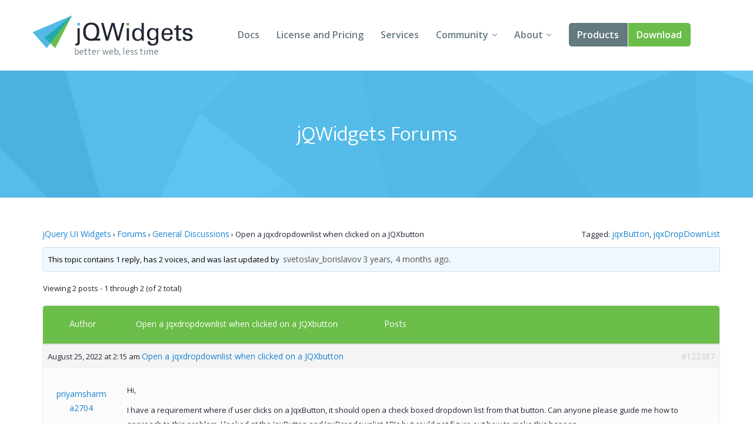

--- FILE ---
content_type: text/html; charset=UTF-8
request_url: https://www.jqwidgets.com/community/topic/open-a-jqxdropdownlist-when-clicked-on-a-jqxbutton/
body_size: 22730
content:
<!DOCTYPE html>
<html lang="en-US">
<head>
<meta charset="UTF-8" />
<meta http-equiv="X-UA-Compatible" content="IE=edge,chrome=1" />
<meta name="viewport" content="width=device-width, initial-scale=1" />
<title>Open a jqxdropdownlist when clicked on a JQXbutton - Angular, Vue, React, Web Components, Javascript, HTML5 Widgets</title>
<link rel="pingback" href="" />

<!-- load custom fonts from google-->

<link href='https://fonts.googleapis.com/css?family=Ek+Mukta:300,400' rel='stylesheet' type='text/css' />
<link href='https://fonts.googleapis.com/css?family=Open+Sans:400,600,700' rel='stylesheet' type='text/css' />
<!-- 
<link rel="stylesheet" href="https://www.jqwidgets.com/public/jqwidgets/styles/jqx.base.css" type="text/css" /> 
<link rel="stylesheet" href="https://www.jqwidgets.com/public/jqwidgets/styles/jqx.arctic.css" type="text/css" /> 

<link rel="stylesheet" href="https://www.jqwidgets.com/wp-content/design/css/img.css" type="text/css" /> 
<link rel="stylesheet" href="https://www.jqwidgets.com/wp-content/design/css/main.css" type="text/css" /> 
-->
<link rel="stylesheet" href="https://www.jqwidgets.com/wp-content/design/css/all.min.css" type="text/css" /> 


<script type="text/javascript" src="https://www.jqwidgets.com/public/scripts/jquery-1.11.3.min.js"></script>
<script type="text/javascript" src="https://www.jqwidgets.com/public/jqwidgets/jqxcore.js"></script>
<script type="text/javascript" src="https://www.jqwidgets.com/public/jqwidgets/jqxbuttons.js"></script>
<script type="text/javascript" src="https://www.jqwidgets.com/public/jqwidgets/jqxwindow.js"></script>
 <script type="text/javascript">window.$crisp=[];window.CRISP_WEBSITE_ID="86ff96d8-e7c3-4d0d-b3e6-a5f023470b7c";(function(){d=document;s=d.createElement("script");s.src="https://client.crisp.chat/l.js";s.async=1;d.getElementsByTagName("head")[0].appendChild(s);})();</script>
 
<!--    
<link rel="stylesheet" type="text/css" media="all" href="https://www.jqwidgets.com/wp-content/themes/oldtwentyten/style.css" />
-->

<!-- This site is optimized with the Yoast WordPress SEO plugin v1.3.4.4 - http://yoast.com/wordpress/seo/ -->
<link rel="canonical" href="https://www.jqwidgets.com/community/topic/open-a-jqxdropdownlist-when-clicked-on-a-jqxbutton/" />
<!-- / Yoast WordPress SEO plugin. -->

<link rel='dns-prefetch' href='//s.w.org' />
<link rel="alternate" type="application/rss+xml" title="Angular, Vue, React, Web Components, Javascript, HTML5 Widgets &raquo; Feed" href="https://www.jqwidgets.com/feed/" />
<link rel="alternate" type="application/rss+xml" title="Angular, Vue, React, Web Components, Javascript, HTML5 Widgets &raquo; Comments Feed" href="https://www.jqwidgets.com/comments/feed/" />
		<script type="text/javascript">
			window._wpemojiSettings = {"baseUrl":"https:\/\/s.w.org\/images\/core\/emoji\/2.2.1\/72x72\/","ext":".png","svgUrl":"https:\/\/s.w.org\/images\/core\/emoji\/2.2.1\/svg\/","svgExt":".svg","source":{"concatemoji":"https:\/\/www.jqwidgets.com\/wp-includes\/js\/wp-emoji-release.min.js?ver=4.7.2"}};
			!function(a,b,c){function d(a){var b,c,d,e,f=String.fromCharCode;if(!k||!k.fillText)return!1;switch(k.clearRect(0,0,j.width,j.height),k.textBaseline="top",k.font="600 32px Arial",a){case"flag":return k.fillText(f(55356,56826,55356,56819),0,0),!(j.toDataURL().length<3e3)&&(k.clearRect(0,0,j.width,j.height),k.fillText(f(55356,57331,65039,8205,55356,57096),0,0),b=j.toDataURL(),k.clearRect(0,0,j.width,j.height),k.fillText(f(55356,57331,55356,57096),0,0),c=j.toDataURL(),b!==c);case"emoji4":return k.fillText(f(55357,56425,55356,57341,8205,55357,56507),0,0),d=j.toDataURL(),k.clearRect(0,0,j.width,j.height),k.fillText(f(55357,56425,55356,57341,55357,56507),0,0),e=j.toDataURL(),d!==e}return!1}function e(a){var c=b.createElement("script");c.src=a,c.defer=c.type="text/javascript",b.getElementsByTagName("head")[0].appendChild(c)}var f,g,h,i,j=b.createElement("canvas"),k=j.getContext&&j.getContext("2d");for(i=Array("flag","emoji4"),c.supports={everything:!0,everythingExceptFlag:!0},h=0;h<i.length;h++)c.supports[i[h]]=d(i[h]),c.supports.everything=c.supports.everything&&c.supports[i[h]],"flag"!==i[h]&&(c.supports.everythingExceptFlag=c.supports.everythingExceptFlag&&c.supports[i[h]]);c.supports.everythingExceptFlag=c.supports.everythingExceptFlag&&!c.supports.flag,c.DOMReady=!1,c.readyCallback=function(){c.DOMReady=!0},c.supports.everything||(g=function(){c.readyCallback()},b.addEventListener?(b.addEventListener("DOMContentLoaded",g,!1),a.addEventListener("load",g,!1)):(a.attachEvent("onload",g),b.attachEvent("onreadystatechange",function(){"complete"===b.readyState&&c.readyCallback()})),f=c.source||{},f.concatemoji?e(f.concatemoji):f.wpemoji&&f.twemoji&&(e(f.twemoji),e(f.wpemoji)))}(window,document,window._wpemojiSettings);
		</script>
		<style type="text/css">
img.wp-smiley,
img.emoji {
	display: inline !important;
	border: none !important;
	box-shadow: none !important;
	height: 1em !important;
	width: 1em !important;
	margin: 0 .07em !important;
	vertical-align: -0.1em !important;
	background: none !important;
	padding: 0 !important;
}
</style>
<link rel='stylesheet' id='bbp-default-css'  href='https://www.jqwidgets.com/wp-content/plugins/bbpress/templates/default/css/bbpress.css?ver=2.5.12-6148' type='text/css' media='screen' />
<script type='text/javascript' src='https://www.jqwidgets.com/wp-includes/js/jquery/jquery.js?ver=1.12.4'></script>
<script type='text/javascript' src='https://www.jqwidgets.com/wp-includes/js/jquery/jquery-migrate.min.js?ver=1.4.1'></script>
<link rel='https://api.w.org/' href='https://www.jqwidgets.com/wp-json/' />
<link rel='shortlink' href='https://www.jqwidgets.com/?p=122387' />
<link rel="alternate" type="application/json+oembed" href="https://www.jqwidgets.com/wp-json/oembed/1.0/embed?url=https%3A%2F%2Fwww.jqwidgets.com%2Fcommunity%2Ftopic%2Fopen-a-jqxdropdownlist-when-clicked-on-a-jqxbutton%2F" />
<link rel="alternate" type="text/xml+oembed" href="https://www.jqwidgets.com/wp-json/oembed/1.0/embed?url=https%3A%2F%2Fwww.jqwidgets.com%2Fcommunity%2Ftopic%2Fopen-a-jqxdropdownlist-when-clicked-on-a-jqxbutton%2F&#038;format=xml" />
<script type="text/javascript">
jQuery(document).ready(function () {
   if(window.location.href.toLowerCase().indexOf("/community") != -1) {
       //$(".entry-content-2").removeClass("entry-content-2").addClass("entry-content").wrapInner('<div class="forumContent" style="padding-left:30px; padding-top:20px; width:1085px;" />');
	   $(".entry-content-2").removeClass("entry-content-2").addClass("entry-content-2").wrapInner('<div class="forumContent" style="padding-left:5%; padding-top:20; width:90%;" />');
   $(".forumContent").parent().prepend('<div class="big_title"><h1 style="font-size: 2.57143em; font-family: Ek Mukta, sans-serif; color: #FFF !important;  font-weight: 300;" >jQWidgets Forums</h1></div>');
   } 
});
</script>
<style>
.bbp-search-results .reply, .bbp-search-results .topic
{
display:none;
}
</style>
<!-- Google tag (gtag.js) -->
<script async src="https://www.googletagmanager.com/gtag/js?id=G-2FX5PV9DNT"></script>
<script>
  window.dataLayer = window.dataLayer || [];
  function gtag(){dataLayer.push(arguments);}
  gtag('js', new Date());

  gtag('config', 'G-2FX5PV9DNT');
</script>
<!--<script async src="https://www.googletagmanager.com/gtag/js?id=UA-25803467-1"></script>-->
<script>
  window.dataLayer = window.dataLayer || [];
  function gtag()
  {
    try
    {
        dataLayer.push(arguments);
    }
    catch(e)
    {}
  };
  gtag('js', new Date());

 // gtag('config', 'UA-25803467-1');
  gtag('config', 'AW-1014814202');
</script>

<script>
function gtag_report_conversion(eventName) {
	if (eventName === undefined)
	  eventName = 'unspecified';
	  
	gtag('event', eventName, {
	  'event_category' : 'conversions',
	  'event_label' : 'jqwidgets'
	});

	if (eventName == 'non-commercial-download' || eventName == 'commercial-download redirect')
	{
		gtag('event', 'conversion', {
			  'send_to': 'AW-1014814202/Lk4MCIKaqn4Q-qvz4wM'
		  });
	}

	return false;
}
</script>
</head>
<body style='background: white;'>
<div id="page">


            <!-- HEADER START -->
            <header role="banner" class="header">
                <div class="wrap cf">
                    <a class="header-logo" href="/">
                        <img src="/wp-content/design/i/logo-jqwidgets.svg" width="273" height="69" alt="jQWidgets" />
                    </a>

                    <a href="#" id="menu_link" class="menu_link">
                        <span class="t"></span>
                        <span class="m"></span>
                        <span class="b"></span>
                    </a>


                    <!-- MENU START -->
                    <div class="header-menu">
                        <nav>
                            <ul>
                                <li>
                                    <a href="/jquery-widgets-documentation/">Docs</a>
                                </li>
                                <li>
                                    <a href="/license/">License and Pricing</a>
                                </li>
                                <li>
                                    <a href="/services/">Services</a>
                                </li>
                                <li class="dropdown">
                                    <a href="javascript:void(0);">Community</a>
                                    <ul>
                                        <li>
                                            <a href="/community/">Forums</a>
                                        </li>
                                        <li>
                                            <a href="/blog/">Blogs</a>
                                        </li>
                                        <li>
                                            <a href="/follow/">Follow Us</a>
                                        </li>
                                        <li>
                                            <a href="https://www.jqwidgets.com/clientlogin/">Client Login</a>
                                        </li>
                                    </ul>
                                </li>
                                <li class="dropdown">
                                    <a href="javascript:void(0);">About</a>
                                    <ul>
                                        <li>
                                            <a href="/about/">About Us</a>
                                        </li>
                                        <li>
                                            <a href="/contact-us/">Contact Us</a>
                                        </li>
                                        <li>
                                            <a href="/faq/">FAQ</a>
                                        </li>
                                    </ul>
                                </li>
							<li class="products dropdown">
                            <a class="demo" href="/angular/">Products</a>
							 <ul>
                                <li>
                                    <a href="/angular/">Angular</a>
                                </li>
                                <li>
                                    <a href="/react/">React</a>
                                </li>
                                <li>
                                    <a href="/vue/">Vue</a>
                                </li>
							    <li>
                                    <a href="/jquery-widgets-demo/">jQuery</a>
                                </li>
								<li>
									<a target="_blank" rel="nofollow" href="https://www.htmlelements.com/">Smart UI</a>
								</li>
								<li>
									<a target="_blank" rel="nofollow" href="https://www.htmlelements.com/blazor/">Blazor</a>
								</li>
								<li>
									<a target="_blank" rel="nofollow" href="https://www.htmlelements.com/templates/">Templates</a>
								</li>	
									<li>
									<a target="_blank" rel="nofollow" href="https://www.artavolo.com">Artavolo</a>
								</li>
							</ul>
							</li>
                                <li>
                                    <a class="download" href="/download/">Download</a>
                                </li>
                            </ul>
                        </nav>
                    </div>
                    <!-- MENU END -->

                </div>
            </header>
            <!-- HEADER END -->

		<div id="post-122387" class="post-122387 topic type-topic status-publish hentry topic-tag-jqxbutton topic-tag-jqxdropdownlist">		<div class="entry-content-2">			
<div id="bbpress-forums">

	<div class="bbp-breadcrumb"><p><a href="https://www.jqwidgets.com/" class="bbp-breadcrumb-home">jQuery UI Widgets</a> <span class="bbp-breadcrumb-sep">&rsaquo;</span> <a href="https://www.jqwidgets.com/community/" class="bbp-breadcrumb-root">Forums</a> <span class="bbp-breadcrumb-sep">&rsaquo;</span> <a href="https://www.jqwidgets.com/community/forum/general-discussions/" class="bbp-breadcrumb-forum">General Discussions</a> <span class="bbp-breadcrumb-sep">&rsaquo;</span> <span class="bbp-breadcrumb-current">Open a jqxdropdownlist when clicked on a JQXbutton</span></p></div>
	
	
		<div class="bbp-topic-tags"><p>Tagged:&nbsp;<a href="https://www.jqwidgets.com/community/topic-tag/jqxbutton/" rel="tag">jqxButton</a>, <a href="https://www.jqwidgets.com/community/topic-tag/jqxdropdownlist/" rel="tag">jqxDropDownList</a></p></div>
		<div class="bbp-template-notice info"><p class="bbp-topic-description">This topic contains 1 reply, has 2 voices, and was last updated by <a href="https://www.jqwidgets.com/community/users/svetoslav_borislavov/" title="View svetoslav_borislavov&#039;s profile" class="bbp-author-avatar" rel="nofollow"></a>&nbsp;<a href="https://www.jqwidgets.com/community/users/svetoslav_borislavov/" title="View svetoslav_borislavov&#039;s profile" class="bbp-author-name" rel="nofollow">svetoslav_borislavov</a> <a href="https://www.jqwidgets.com/community/topic/open-a-jqxdropdownlist-when-clicked-on-a-jqxbutton/#post-122389" title="Reply To: Open a jqxdropdownlist when clicked on a JQXbutton">3 years, 4 months ago</a>.</p></div>
		
		
			

<div class="bbp-pagination">
	<div class="bbp-pagination-count">

		Viewing 2 posts - 1 through 2 (of 2 total)
	</div>

	<div class="bbp-pagination-links">

		
	</div>
</div>


			

<ul id="topic-122387-replies" class="forums bbp-replies">

	<li class="bbp-header">

		<div class="bbp-reply-author">Author</div><!-- .bbp-reply-author -->

		<div class="bbp-reply-content">
	<span style="margin-left: 10px; font-weight: normal; color: #fff; font-size: 10px;" class="entry-title bbp-header">
				
				<a style="color: #fff; font-weight: normal; font-size: 8px;" class="bbp-topic-permalink" href="https://www.jqwidgets.com/community/topic/open-a-jqxdropdownlist-when-clicked-on-a-jqxbutton/">Open a jqxdropdownlist when clicked on a JQXbutton</a>
			</span>
			
				Posts
				
				
			
		</div><!-- .bbp-reply-content -->

	</li><!-- .bbp-header -->

	<li class="bbp-body">

		
			
				
<div id="post-122387" class="bbp-reply-header">

	<div class="bbp-meta">

		<span class="updated bbp-reply-post-date">August 25, 2022 at 2:15 am</span>

					<a  style="font-weight: normal; color: #1982d1;" class="entry-title bbp-topic-permalink" href="https://www.jqwidgets.com/community/topic/open-a-jqxdropdownlist-when-clicked-on-a-jqxbutton/">Open a jqxdropdownlist when clicked on a JQXbutton</a>
			
		<a href="https://www.jqwidgets.com/community/topic/open-a-jqxdropdownlist-when-clicked-on-a-jqxbutton/#post-122387" class="bbp-reply-permalink">#122387</a>

		
		<span class="bbp-admin-links"></span>
		
	</div><!-- .bbp-meta -->

</div><!-- #post-122387 -->

<div class="odd bbp-parent-forum-2969 bbp-parent-topic-122387 bbp-reply-position-1 user-id-209788 topic-author post-122387 topic type-topic status-publish hentry topic-tag-jqxbutton topic-tag-jqxdropdownlist">

	<div class="bbp-reply-author">

		
		<a href="https://www.jqwidgets.com/community/users/priyamsharma2704/" title="View priyamsharma2704&#039;s profile" class="bbp-author-avatar" rel="nofollow"></a><br /><a href="https://www.jqwidgets.com/community/users/priyamsharma2704/" title="View priyamsharma2704&#039;s profile" class="bbp-author-name" rel="nofollow">priyamsharma2704</a><br /><div class="bbp-author-role">Participant</div>
		
		
	</div><!-- .bbp-reply-author -->

	<div class="bbp-reply-content">

		
		<p>Hi,</p>
<p>I have a requirement where if user clicks on a JqxButton, it should open a check boxed dropdown list from that button. Can anyone please guide me how to approach to this problem. I looked at the JqxButton and JqxDropdownlist APIs but could not figure out how to make this happen. </p>
<p>Thanks in advance.</p>

		
	</div><!-- .bbp-reply-content -->

</div><!-- .reply -->

			
				
<div id="post-122389" class="bbp-reply-header">

	<div class="bbp-meta">

		<span class="updated bbp-reply-post-date">August 25, 2022 at 4:22 am</span>

					<a  style="font-weight: normal; color: #1982d1;" class="entry-title bbp-topic-permalink" href="https://www.jqwidgets.com/community/topic/open-a-jqxdropdownlist-when-clicked-on-a-jqxbutton/">Open a jqxdropdownlist when clicked on a JQXbutton</a>
			
		<a href="https://www.jqwidgets.com/community/topic/open-a-jqxdropdownlist-when-clicked-on-a-jqxbutton/#post-122389" class="bbp-reply-permalink">#122389</a>

		
		<span class="bbp-admin-links"></span>
		
	</div><!-- .bbp-meta -->

</div><!-- #post-122389 -->

<div class="even bbp-parent-forum-2969 bbp-parent-topic-122387 bbp-reply-position-2 user-id-287446 post-122389 reply type-reply status-publish hentry">

	<div class="bbp-reply-author">

		
		<a href="https://www.jqwidgets.com/community/users/svetoslav_borislavov/" title="View svetoslav_borislavov&#039;s profile" class="bbp-author-avatar" rel="nofollow"></a><br /><a href="https://www.jqwidgets.com/community/users/svetoslav_borislavov/" title="View svetoslav_borislavov&#039;s profile" class="bbp-author-name" rel="nofollow">svetoslav_borislavov</a><br /><div class="bbp-author-role">Participant</div>
		
		
	</div><!-- .bbp-reply-author -->

	<div class="bbp-reply-content">

		
		<p>Hi,</p>
<p>You can try using the selectionRenderer prop on the jqxDropDowwnList.<br />
Try to manipulate the element as you want.<br />
The function accepts init[] with a span item on index 0.</p>
<p>Best regards,<br />
Svetoslav Borislavov</p>
<p>jQWidgets Team<br />
<a href="https://www.jqwidgets.com/" rel="nofollow">https://www.jqwidgets.com/</a></p>

		
	</div><!-- .bbp-reply-content -->

</div><!-- .reply -->

			
		
	</li><!-- .bbp-body -->

	<li class="bbp-footer">

		<div class="bbp-reply-author">Author</div>

		<div class="bbp-reply-content">

			
				Posts
			
		</div><!-- .bbp-reply-content -->

	</li><!-- .bbp-footer -->

</ul><!-- #topic-122387-replies -->


			

<div class="bbp-pagination">
	<div class="bbp-pagination-count">

		Viewing 2 posts - 1 through 2 (of 2 total)
	</div>

	<div class="bbp-pagination-links">

		
	</div>
</div>


		
		


	<div id="no-reply-122387" class="bbp-no-reply">
		<div class="bbp-template-notice">
			<p>You must be logged in to reply to this topic.</p>
		</div>
	</div>



	
	
</div>
								</div><!-- .entry-content -->	</div><!-- #post-## -->	</div><!-- #main --><!-- FOOTER START --><footer class="footer" role="contentinfo">  <div class="wrap cf">    <a class="footer-logo" href="/">      <img src="/wp-content/design/i/logo-jqwidgets-white.svg" width="234" height="48" alt="jQWidgets" />    </a>    <ul class="nav socials">      <li>        <a href="https://www.facebook.com/jQWidgets-282600545090250/" target="_blank">          <span class="fb"></span> Facebook        </a>      </li>      <li>        <a href="https://twitter.com/jqwidgets" target="_blank">          <span class="tw"></span> Twitter        </a>      </li>    </ul>    <nav class="nav" role="navigation">      <ul>        <li>          <a href="/jquery-widgets-demo">Demo</a>        </li>        <li>          <a href="/download">Download</a>        </li>        <li>          <a href="/jquery-widgets-documentation">Documentation</a>        </li>        <li>          <a href="/license">License and Pricing</a>        </li>        <li>          <a href="/services">Services</a>        </li>      </ul>      <ul>        <li>          <a href="/community">Forums</a>        </li>        <li>          <a href="/blog">Blogs</a>        </li>        <li>          <a href="/about">About</a>        </li>        <li>          <a href="/terms-of-us">Terms of Use</a>        </li>        <li>          <a href="/privacy">Privacy Policy</a>        </li>      </ul>    </nav>    <p>jQWidgets &copy; 2011-2026. All Rights Reserved.</p>  </div></footer><!-- FOOTER END --><!-- design scripts --><!-- swipe plugin for slider --><script type="text/javascript" src="  https://www.jqwidgets.com/wp-content/design/js/vendor/swiper.jquery.js"></script><!-- svg to png for old browsers --><script type="text/javascript" src="  https://www.jqwidgets.com/wp-content/design/js/vendor/svgeezy.min.js"></script><script type="text/javascript">svgeezy.init(false, 'png');</script><!-- main functions --><script type="text/javascript" src="  https://www.jqwidgets.com/wp-content/design/js/main.js"></script><!-- end of design scripts --></div><!-- #wrapper --><script type='text/javascript' src='https://www.jqwidgets.com/wp-includes/js/comment-reply.min.js?ver=4.7.2'></script>
<script type='text/javascript' src='https://www.jqwidgets.com/wp-content/plugins/bbpress/templates/default/js/editor.js?ver=2.5.12-6148'></script>
<script type='text/javascript'>
/* <![CDATA[ */
var bbpTopicJS = {"bbp_ajaxurl":"https:\/\/www.jqwidgets.com\/community\/topic\/open-a-jqxdropdownlist-when-clicked-on-a-jqxbutton\/?bbp-ajax=true","generic_ajax_error":"Something went wrong. Refresh your browser and try again.","is_user_logged_in":"","fav_nonce":"dc426a56ed","subs_nonce":"f963a79e48"};
/* ]]> */
</script>
<script type='text/javascript' src='https://www.jqwidgets.com/wp-content/plugins/bbpress/templates/default/js/topic.js?ver=2.5.12-6148'></script>
<script type='text/javascript' src='https://www.jqwidgets.com/wp-includes/js/wp-embed.min.js?ver=4.7.2'></script>
</body></html>